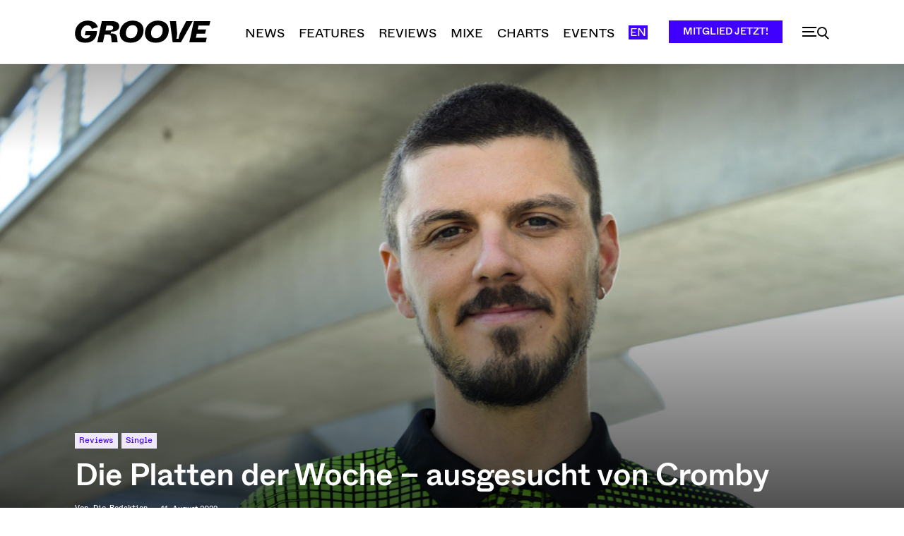

--- FILE ---
content_type: text/html; charset=UTF-8
request_url: https://groove.de/wp-admin/admin-ajax.php?td_theme_name=Newspaper&v=12.7.3
body_size: -117
content:
{"234351":1165}